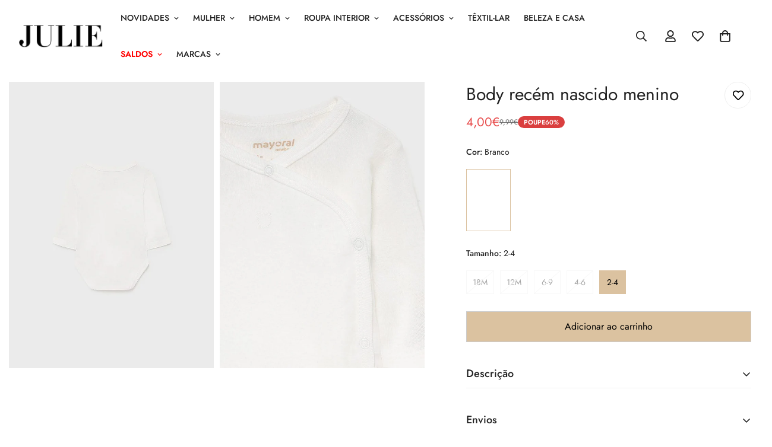

--- FILE ---
content_type: text/javascript
request_url: https://julie.boutique/cdn/shop/t/9/assets/icon-box.js?v=167435340176578347941717968983
body_size: -90
content:
if(!customElements.get("m-icon-box")){class e extends HTMLElement{constructor(){super(),this.enableSlider="true"===this.dataset.enableSlider,this.items=this.dataset.items,this.showPagination="true"===this.dataset.showPagination,this.showNavigation="true"===this.dataset.showNavigation,this.slideContainer=this.querySelector(".swiper-container")}connectedCallback(){this.lastActive=null,this.enableSlider&&this.initSlider()}initSlider(){const e=this.querySelector(".m-slider-controls"),t=e&&e.querySelector(".m-slider-controls__button-prev"),i=e&&e.querySelector(".m-slider-controls__button-next"),s=this.querySelector(".swiper-wrapper").childElementCount;let o=this;this.slider=new MinimogLibs.Swiper(this.slideContainer,{slidesPerView:1,navigation:this.showNavigation,loop:!0,pagination:!!this.showPagination&&{el:this.querySelector(".swiper-pagination"),clickable:!0},breakpoints:{480:{slidesPerView:2},768:{slidesPerView:parseInt(this.items)-1},1280:{slidesPerView:parseInt(this.items)}},on:{init:function(){this.slideToLoop(this.lastActive),setTimeout((()=>{const s=o.querySelector(".m-image")||o.querySelector(".m-placeholder-svg");if(s&&e){const o=s.clientHeight;e.style.setProperty("--offset-top",parseInt(o)/2+"px"),t.classList.remove("m:hidden"),i.classList.remove("m:hidden")}}),200)},breakpoint:(t,i)=>{if(e){const{slidesPerView:o}=i;s>o?(e.classList.remove("m:hidden"),t.allowTouchMove=!0):(e.classList.add("m:hidden"),t.allowTouchMove=!1)}}}}),this.slider&&this.showNavigation&&(t&&t.addEventListener("click",(()=>this.slider.slidePrev())),i&&i.addEventListener("click",(()=>this.slider.slideNext()))),document.addEventListener("shopify:block:select",(e=>this.onBlockSelect(e)))}onBlockSelect(e){const t=e.target,i=Number(t.dataset.slide);this.lastActive=i,this.slider&&this.slider.slideToLoop(i)}}customElements.define("m-icon-box",e)}

--- FILE ---
content_type: text/javascript; charset=utf-8
request_url: https://julie.boutique/products/11-02796-035.js
body_size: -72
content:
{"id":8911172436295,"title":"Body recém nascido menino","handle":"11-02796-035","description":"\u003cp\u003eReferência da Marca: 11-02796-035\u003c\/p\u003e","published_at":"2023-11-15T05:59:21+00:00","created_at":"2023-11-15T05:59:24+00:00","vendor":"Mayoral","type":"","tags":["12M","18M","2-4","4-6","6-9","AW21","Branco","Camisas e Sweaters - Bebé Menino","Mayoral","Menino","Polos","promocesmayoral","T-shirts"],"price":400,"price_min":400,"price_max":400,"available":true,"price_varies":false,"compare_at_price":999,"compare_at_price_min":999,"compare_at_price_max":999,"compare_at_price_varies":false,"variants":[{"id":48724641644871,"title":"Branco \/ 18M","option1":"Branco","option2":"18M","option3":null,"sku":"11-02796-035-3-27","requires_shipping":true,"taxable":true,"featured_image":null,"available":false,"name":"Body recém nascido menino - Branco \/ 18M","public_title":"Branco \/ 18M","options":["Branco","18M"],"price":400,"weight":0,"compare_at_price":999,"inventory_management":"shopify","barcode":"2219133","requires_selling_plan":false,"selling_plan_allocations":[]},{"id":48724641677639,"title":"Branco \/ 12M","option1":"Branco","option2":"12M","option3":null,"sku":"11-02796-035-3-26","requires_shipping":true,"taxable":true,"featured_image":null,"available":false,"name":"Body recém nascido menino - Branco \/ 12M","public_title":"Branco \/ 12M","options":["Branco","12M"],"price":400,"weight":0,"compare_at_price":999,"inventory_management":"shopify","barcode":"2219133","requires_selling_plan":false,"selling_plan_allocations":[]},{"id":48724641710407,"title":"Branco \/ 6-9","option1":"Branco","option2":"6-9","option3":null,"sku":"11-02796-035-3-36","requires_shipping":true,"taxable":true,"featured_image":null,"available":false,"name":"Body recém nascido menino - Branco \/ 6-9","public_title":"Branco \/ 6-9","options":["Branco","6-9"],"price":400,"weight":0,"compare_at_price":999,"inventory_management":"shopify","barcode":"2219133","requires_selling_plan":false,"selling_plan_allocations":[]},{"id":48724641743175,"title":"Branco \/ 4-6","option1":"Branco","option2":"4-6","option3":null,"sku":"11-02796-035-3-34","requires_shipping":true,"taxable":true,"featured_image":null,"available":false,"name":"Body recém nascido menino - Branco \/ 4-6","public_title":"Branco \/ 4-6","options":["Branco","4-6"],"price":400,"weight":0,"compare_at_price":999,"inventory_management":"shopify","barcode":"2219133","requires_selling_plan":false,"selling_plan_allocations":[]},{"id":48724641775943,"title":"Branco \/ 2-4","option1":"Branco","option2":"2-4","option3":null,"sku":"11-02796-035-3-32","requires_shipping":true,"taxable":true,"featured_image":null,"available":true,"name":"Body recém nascido menino - Branco \/ 2-4","public_title":"Branco \/ 2-4","options":["Branco","2-4"],"price":400,"weight":0,"compare_at_price":999,"inventory_management":"shopify","barcode":"2219133","requires_selling_plan":false,"selling_plan_allocations":[]}],"images":["\/\/cdn.shopify.com\/s\/files\/1\/0626\/2213\/8604\/products\/body-recem-nascido-menino-julie-1.jpg?v=1737742454","\/\/cdn.shopify.com\/s\/files\/1\/0626\/2213\/8604\/products\/body-recem-nascido-menino-julie-2.jpg?v=1737742454"],"featured_image":"\/\/cdn.shopify.com\/s\/files\/1\/0626\/2213\/8604\/products\/body-recem-nascido-menino-julie-1.jpg?v=1737742454","options":[{"name":"Cor","position":1,"values":["Branco"]},{"name":"Tamanho","position":2,"values":["18M","12M","6-9","4-6","2-4"]}],"url":"\/products\/11-02796-035","media":[{"alt":"Body recém nascido menino | JULIE","id":45322723721543,"position":1,"preview_image":{"aspect_ratio":0.714,"height":896,"width":640,"src":"https:\/\/cdn.shopify.com\/s\/files\/1\/0626\/2213\/8604\/products\/body-recem-nascido-menino-julie-1.jpg?v=1737742454"},"aspect_ratio":0.714,"height":896,"media_type":"image","src":"https:\/\/cdn.shopify.com\/s\/files\/1\/0626\/2213\/8604\/products\/body-recem-nascido-menino-julie-1.jpg?v=1737742454","width":640},{"alt":"Body recém nascido menino | JULIE","id":45322723754311,"position":2,"preview_image":{"aspect_ratio":0.714,"height":896,"width":640,"src":"https:\/\/cdn.shopify.com\/s\/files\/1\/0626\/2213\/8604\/products\/body-recem-nascido-menino-julie-2.jpg?v=1737742454"},"aspect_ratio":0.714,"height":896,"media_type":"image","src":"https:\/\/cdn.shopify.com\/s\/files\/1\/0626\/2213\/8604\/products\/body-recem-nascido-menino-julie-2.jpg?v=1737742454","width":640}],"requires_selling_plan":false,"selling_plan_groups":[]}